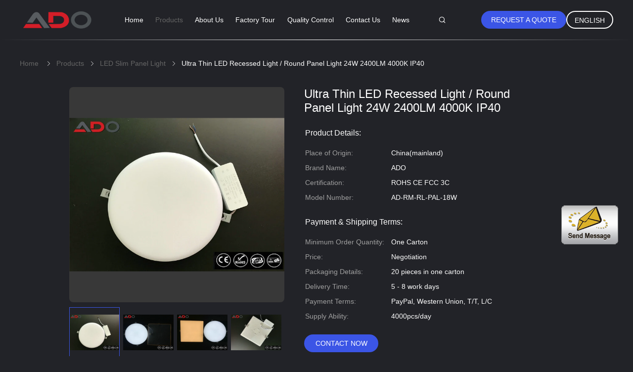

--- FILE ---
content_type: text/html
request_url: https://www.adolights.com/sale-12619009-ultra-thin-led-recessed-light-round-panel-light-24w-2400lm-4000k-ip40.html
body_size: 18222
content:

<!DOCTYPE html>
<html lang="en">
<head>
	<meta charset="utf-8">
	<meta http-equiv="X-UA-Compatible" content="IE=edge">
	<meta name="viewport" content="width=device-width, initial-scale=1">
    <title>Ultra Thin LED Recessed Light / Round Panel Light 24W 2400LM 4000K IP40</title>
    <meta name="keywords" content="thin led light panel, ultra slim led panel light, LED Slim Panel Light" />
    <meta name="description" content="High quality Ultra Thin LED Recessed Light / Round Panel Light 24W 2400LM 4000K IP40 from China, China's leading thin led light panel product, with strict quality control ultra slim led panel light factories, producing high quality ultra slim led panel light products." />
			<link type='text/css' rel='stylesheet' href='/??/images/global.css,/photo/adolights/sitetpl/style/common.css?ver=1590461535' media='all'>
			  <script type='text/javascript' src='/??/js/jquery.js,/js/common_header.js'></script><meta property="og:title" content="Ultra Thin LED Recessed Light / Round Panel Light 24W 2400LM 4000K IP40" />
<meta property="og:description" content="High quality Ultra Thin LED Recessed Light / Round Panel Light 24W 2400LM 4000K IP40 from China, China's leading thin led light panel product, with strict quality control ultra slim led panel light factories, producing high quality ultra slim led panel light products." />
<meta property="og:type" content="product" />
<meta property="og:availability" content="instock" />
<meta property="og:site_name" content="ADO ELECTRONICS LIMITED" />
<meta property="og:url" content="https://www.adolights.com/quality-12619009-ultra-thin-led-recessed-light-round-panel-light-24w-2400lm-4000k-ip40" />
<meta property="og:image" content="https://www.adolights.com/photo/ps26605581-ultra_thin_led_recessed_light_round_panel_light_24w_2400lm_4000k_ip40.jpg" />
<link rel="canonical" href="https://www.adolights.com/quality-12619009-ultra-thin-led-recessed-light-round-panel-light-24w-2400lm-4000k-ip40" />
<link rel="alternate" href="https://m.adolights.com/quality-12619009-ultra-thin-led-recessed-light-round-panel-light-24w-2400lm-4000k-ip40" media="only screen and (max-width: 640px)" />
<style type="text/css">
/*<![CDATA[*/
.consent__cookie {position: fixed;top: 0;left: 0;width: 100%;height: 0%;z-index: 100000;}.consent__cookie_bg {position: fixed;top: 0;left: 0;width: 100%;height: 100%;background: #000;opacity: .6;display: none }.consent__cookie_rel {position: fixed;bottom:0;left: 0;width: 100%;background: #fff;display: -webkit-box;display: -ms-flexbox;display: flex;flex-wrap: wrap;padding: 24px 80px;-webkit-box-sizing: border-box;box-sizing: border-box;-webkit-box-pack: justify;-ms-flex-pack: justify;justify-content: space-between;-webkit-transition: all ease-in-out .3s;transition: all ease-in-out .3s }.consent__close {position: absolute;top: 20px;right: 20px;cursor: pointer }.consent__close svg {fill: #777 }.consent__close:hover svg {fill: #000 }.consent__cookie_box {flex: 1;word-break: break-word;}.consent__warm {color: #777;font-size: 16px;margin-bottom: 12px;line-height: 19px }.consent__title {color: #333;font-size: 20px;font-weight: 600;margin-bottom: 12px;line-height: 23px }.consent__itxt {color: #333;font-size: 14px;margin-bottom: 12px;display: -webkit-box;display: -ms-flexbox;display: flex;-webkit-box-align: center;-ms-flex-align: center;align-items: center }.consent__itxt i {display: -webkit-inline-box;display: -ms-inline-flexbox;display: inline-flex;width: 28px;height: 28px;border-radius: 50%;background: #e0f9e9;margin-right: 8px;-webkit-box-align: center;-ms-flex-align: center;align-items: center;-webkit-box-pack: center;-ms-flex-pack: center;justify-content: center }.consent__itxt svg {fill: #3ca860 }.consent__txt {color: #a6a6a6;font-size: 14px;margin-bottom: 8px;line-height: 17px }.consent__btns {display: -webkit-box;display: -ms-flexbox;display: flex;-webkit-box-orient: vertical;-webkit-box-direction: normal;-ms-flex-direction: column;flex-direction: column;-webkit-box-pack: center;-ms-flex-pack: center;justify-content: center;flex-shrink: 0;}.consent__btn {width: 280px;height: 40px;line-height: 40px;text-align: center;background: #3ca860;color: #fff;border-radius: 4px;margin: 8px 0;-webkit-box-sizing: border-box;box-sizing: border-box;cursor: pointer }.consent__btn:hover {background: #00823b }.consent__btn.empty {color: #3ca860;border: 1px solid #3ca860;background: #fff }.consent__btn.empty:hover {background: #3ca860;color: #fff }.open .consent__cookie_bg {display: block }.open .consent__cookie_rel {bottom: 0 }@media (max-width: 760px) {.consent__btns {width: 100%;align-items: center;}.consent__cookie_rel {padding: 20px 24px }}.consent__cookie.open {display: block;}.consent__cookie {display: none;}
/*]]>*/
</style>
<script type="text/javascript">
/*<![CDATA[*/
window.isvideotpl = 0;window.detailurl = '';
var isShowGuide=0;showGuideColor=0;var company_type = 4;var webim_domain = '';

var colorUrl = '';
var aisearch = 0;
var selfUrl = '';
window.playerReportUrl='/vod/view_count/report';
var query_string = ["Products","Detail"];
var g_tp = '';
var customtplcolor = 99605;
window.predomainsub = "";
/*]]>*/
</script>
</head>
<body>
<img src="/logo.gif" style="display:none" alt="logo"/>
	<div id="floatAd" style="z-index: 110000;position:absolute;right:30px;bottom:60px;display: block;
	height:245px;		">
		<form method="post"
		      onSubmit="return changeAction(this,'/contactnow.html');">
			<input type="hidden" name="pid" value="12619009"/>
			<input alt='Send Message' onclick="this.blur()" type="image"
			       src="/images/floatimage_1.gif"/>
		</form>

			</div>
<a style="display: none!important;" title="ADO ELECTRONICS LIMITED" class="float-inquiry" href="/contactnow.html" onclick='setinquiryCookie("{\"showproduct\":1,\"pid\":\"12619009\",\"name\":\"Ultra Thin LED Recessed Light \\/ Round Panel Light 24W 2400LM 4000K IP40\",\"source_url\":\"\\/sale-12619009-ultra-thin-led-recessed-light-round-panel-light-24w-2400lm-4000k-ip40.html\",\"picurl\":\"\\/photo\\/pd26605581-ultra_thin_led_recessed_light_round_panel_light_24w_2400lm_4000k_ip40.jpg\",\"propertyDetail\":[[\"Installation\",\"recessed, Embedded, ceiling\"],[\"Application\",\"office, HOTEL, WAREHOUSE, Meeting Room\"],[\"Shape\",\"Round\"],[\"Ip rating\",\"IP40\"]],\"company_name\":null,\"picurl_c\":\"\\/photo\\/pc26605581-ultra_thin_led_recessed_light_round_panel_light_24w_2400lm_4000k_ip40.jpg\",\"price\":\"Negotiation\",\"username\":\"Sandy\",\"viewTime\":\"Last Login : 9 hours 49 minutes ago\",\"subject\":\"What is your best price for Ultra Thin LED Recessed Light \\/ Round Panel Light 24W 2400LM 4000K IP40\",\"countrycode\":\"\"}");'></a>
<style>
.four_global_header_101 .right-box .select_language dt div:hover,
.four_global_header_101 .right-box .select_language dt a:hover
{
        color: #ff7519;
    text-decoration: underline;
    }
    .four_global_header_101 .right-box .select_language dt  div{
        color: #333;
    padding: 0px;
    height: 36px;
    border-radius: 18px;
    border: 2px solid rgba(255, 255, 255, 1);
    display: block;
    box-sizing: border-box;
    line-height: 34px;
    text-align: center;
    box-sizing: border-box;
    }
		.four_global_header_101 .right-box .select_language_wrap a,
		.four_global_header_101 .right-box .select_language_wrap div
		{
			margin-left: 0px;
		}
		.four_global_header_101 .right-box .select_language{
			width: 142px;
			padding: 0px 4px
		}
		.four_global_header_101 .right-box .select_language dt{
	    display: flex;
    align-items: center;
		}
 .four_global_header_101 .right-box .select_language dt::before{
  background: url("/images/css-sprite.png") no-repeat;
content: "";
margin: 0 5px;
width: 16px;
height: 12px;
display: inline-block;
flex-shrink: 0;
}

 .four_global_header_101 .right-box .select_language dt.en::before {
background-position: 0 -74px;
}

 .four_global_header_101 .right-box .select_language dt.fr::before {
background-position: -16px -74px;
}

 .four_global_header_101 .right-box .select_language dt.de::before {
background-position: -34px -74px;
}

 .four_global_header_101 .right-box .select_language dt.it::before {
background-position: -50px -74px;
}

 .four_global_header_101 .right-box .select_language dt.ru::before {
background-position: -68px -74px;
}

 .four_global_header_101 .right-box .select_language dt.es::before {
background-position: -85px -74px;
}

 .four_global_header_101 .right-box .select_language dt.pt::before {
background-position: -102px -74px;
}

 .four_global_header_101 .right-box .select_language dt.nl::before {
background-position: -119px -74px;
}

 .four_global_header_101 .right-box .select_language dt.el::before {
background-position: -136px -74px;
}

 .four_global_header_101 .right-box .select_language dt.ja::before {
background-position: -153px -74px;
}

 .four_global_header_101 .right-box .select_language dt.ko::before {
background-position: -170px -74px;
}

 .four_global_header_101 .right-box .select_language dt.ar::before {
background-position: -187px -74px;
}
 .four_global_header_101 .right-box .select_language dt.cn::before {
background-position: -214px -62px;;
}

 .four_global_header_101 .right-box .select_language dt.hi::before {
background-position: -204px -74px;
}

 .four_global_header_101 .right-box .select_language dt.tr::before {
background-position: -221px -74px;
}

 .four_global_header_101 .right-box .select_language dt.id::before {
background-position: -112px -62px;
}

 .four_global_header_101 .right-box .select_language dt.vi::before {
background-position: -129px -62px;
}

 .four_global_header_101 .right-box .select_language dt.th::before {
background-position: -146px -62px;
}

 .four_global_header_101 .right-box .select_language dt.bn::before {
background-position: -162px -62px;
}

 .four_global_header_101 .right-box .select_language dt.fa::before {
background-position: -180px -62px;
}

 .four_global_header_101 .right-box .select_language dt.pl::before {
background-position: -197px -62px;
}


</style>
<div class="four_global_header_101">
	<div class="header_ruler">
		<div class="header-logo-wrap">
            <a title="China LED Flat Panel Light manufacturer" href="//www.adolights.com"><img onerror="$(this).parent().hide();" src="/logo.gif" alt="China LED Flat Panel Light manufacturer" /></a>		</div>
		<div class="navigation">
			<ul>
                					<li class=""><a target="_self" title="" href="/">Home</a></li>
                					<li class="on"><a target="_self" title="" href="/products.html">Products</a></li>
                					<li class=""><a target="_self" title="" href="/aboutus.html">About Us</a></li>
                					<li class=""><a target="_self" title="" href="/factory.html">Factory Tour</a></li>
                					<li class=""><a target="_self" title="" href="/quality.html">Quality Control</a></li>
                					<li class=""><a target="_self" title="" href="/contactus.html">Contact Us</a></li>
                					<li class=""><a target="_self" title="" href="/news.html">News</a></li>
                                <!--导航链接配置项-->
                
			</ul>
		</div>
 
		<div class="right-box">
                            <a rel="nofollow" class="req-b" target="_blank" onclick="document.getElementById(&#039;hu_header_click_form&#039;).action=&#039;/contactnow.html&#039;;document.getElementById(&#039;hu_header_click_form&#039;).target=&#039;_blank&#039;;document.getElementById(&#039;hu_header_click_form&#039;).submit();" title="" href="javascript:;">Request A Quote</a>            			<div class="select_language_wrap">

                				<a href="javascript:;" class="english">English</a>
				<dl class="select_language">
                    						<dt class="en">
                                                    													<div class="language-select__link" style="cursor: pointer;" onclick="window.location.href='https://www.adolights.com/quality-12619009-ultra-thin-led-recessed-light-round-panel-light-24w-2400lm-4000k-ip40'">English</div>
                        						</dt>
                    				</dl>
			</div>
		</div>
		<div class="func">
												<i class="icon icon-search iconfont"></i>
     		</div>
		<!--搜索展开-->
		<div class="search_box">
			<form class="search" action="" method="POST" onsubmit="return jsWidgetSearch(this,'');">
				<div class="box">
					<div class="func">
														<i class="icon icon-search iconfont"></i>
     					</div>
					<input type="text" class="fl" name="keyword" placeholder="What are you looking for..." value="" notnull="">
					<input style="display: none" type="submit" class="fr" name="submit" value="Search">
				</div>
			</form>
			<a href="javascript:void(0)" class="closed">
			<i class="icon icon icon-closed iconfont "></i>
			</a>
		</div>
		<!--搜索展开-->
	</div>
	<form id="hu_header_click_form" method="post">
		<input type="hidden" name="pid" value="12619009"/>
	</form>
</div>
<div class="four_global_position_109">
	<div class="breadcrumb">
		<div class="contain-w" itemscope itemtype="https://schema.org/BreadcrumbList">
			<span itemprop="itemListElement" itemscope itemtype="https://schema.org/ListItem">
                <a itemprop="item" title="" href="/"><span itemprop="name">Home</span></a>				<meta itemprop="position" content="1"/>
			</span>
            <i class="iconfont icon-rightArrow"></i><span itemprop="itemListElement" itemscope itemtype="https://schema.org/ListItem"><a itemprop="item" title="" href="/products.html"><span itemprop="name">Products</span></a><meta itemprop="position" content="2"/></span><i class="iconfont icon-rightArrow"></i><span itemprop="itemListElement" itemscope itemtype="https://schema.org/ListItem"><a itemprop="item" title="" href="/supplier-282782-led-slim-panel-light"><span itemprop="name">LED Slim Panel Light</span></a><meta itemprop="position" content="3"/></span><i class="iconfont icon-rightArrow"></i><span>Ultra Thin LED Recessed Light / Round Panel Light 24W 2400LM 4000K IP40</span>		</div>
	</div>
</div>
    <div class="four_product_detailmain_115 contain-w">
    <div class="ueeshop_responsive_products_detail">
        <!--产品图begin-->
        <div class="gallery">
            <div class="bigimg">
                <a class="MagicZoom" title="" href="/photo/ps26605581-ultra_thin_led_recessed_light_round_panel_light_24w_2400lm_4000k_ip40.jpg"><img id="bigimg_src" class="" src="/photo/pl26605581-ultra_thin_led_recessed_light_round_panel_light_24w_2400lm_4000k_ip40.jpg" alt="Ultra Thin LED Recessed Light / Round Panel Light 24W 2400LM 4000K IP40 supplier" /></a>
                            </div>
            <div class="left_small_img">
                <div class="left_small_img_scroll">
                                                    <span class="slide pic_box on" mid="/photo/pl26605581-ultra_thin_led_recessed_light_round_panel_light_24w_2400lm_4000k_ip40.jpg"
                          big="/photo/ps26605581-ultra_thin_led_recessed_light_round_panel_light_24w_2400lm_4000k_ip40.jpg">
						<a href="javascript:;">
                            <img src="/photo/pc26605581-ultra_thin_led_recessed_light_round_panel_light_24w_2400lm_4000k_ip40.jpg" alt="Ultra Thin LED Recessed Light / Round Panel Light 24W 2400LM 4000K IP40 supplier" />						</a> <img src="/photo/pl26605581-ultra_thin_led_recessed_light_round_panel_light_24w_2400lm_4000k_ip40.jpg" style="display:none;"/>
						<img src="/photo/ps26605581-ultra_thin_led_recessed_light_round_panel_light_24w_2400lm_4000k_ip40.jpg" style="display:none;"/>
					</span>


                                    <span class="slide pic_box " mid="/photo/pl26605587-ultra_thin_led_recessed_light_round_panel_light_24w_2400lm_4000k_ip40.jpg"
                          big="/photo/ps26605587-ultra_thin_led_recessed_light_round_panel_light_24w_2400lm_4000k_ip40.jpg">
						<a href="javascript:;">
                            <img src="/photo/pc26605587-ultra_thin_led_recessed_light_round_panel_light_24w_2400lm_4000k_ip40.jpg" alt="Ultra Thin LED Recessed Light / Round Panel Light 24W 2400LM 4000K IP40 supplier" />						</a> <img src="/photo/pl26605587-ultra_thin_led_recessed_light_round_panel_light_24w_2400lm_4000k_ip40.jpg" style="display:none;"/>
						<img src="/photo/ps26605587-ultra_thin_led_recessed_light_round_panel_light_24w_2400lm_4000k_ip40.jpg" style="display:none;"/>
					</span>


                                    <span class="slide pic_box " mid="/photo/pl26605590-ultra_thin_led_recessed_light_round_panel_light_24w_2400lm_4000k_ip40.jpg"
                          big="/photo/ps26605590-ultra_thin_led_recessed_light_round_panel_light_24w_2400lm_4000k_ip40.jpg">
						<a href="javascript:;">
                            <img src="/photo/pc26605590-ultra_thin_led_recessed_light_round_panel_light_24w_2400lm_4000k_ip40.jpg" alt="Ultra Thin LED Recessed Light / Round Panel Light 24W 2400LM 4000K IP40 supplier" />						</a> <img src="/photo/pl26605590-ultra_thin_led_recessed_light_round_panel_light_24w_2400lm_4000k_ip40.jpg" style="display:none;"/>
						<img src="/photo/ps26605590-ultra_thin_led_recessed_light_round_panel_light_24w_2400lm_4000k_ip40.jpg" style="display:none;"/>
					</span>


                                    <span class="slide pic_box " mid="/photo/pl26605586-ultra_thin_led_recessed_light_round_panel_light_24w_2400lm_4000k_ip40.jpg"
                          big="/photo/ps26605586-ultra_thin_led_recessed_light_round_panel_light_24w_2400lm_4000k_ip40.jpg">
						<a href="javascript:;">
                            <img src="/photo/pc26605586-ultra_thin_led_recessed_light_round_panel_light_24w_2400lm_4000k_ip40.jpg" alt="Ultra Thin LED Recessed Light / Round Panel Light 24W 2400LM 4000K IP40 supplier" />						</a> <img src="/photo/pl26605586-ultra_thin_led_recessed_light_round_panel_light_24w_2400lm_4000k_ip40.jpg" style="display:none;"/>
						<img src="/photo/ps26605586-ultra_thin_led_recessed_light_round_panel_light_24w_2400lm_4000k_ip40.jpg" style="display:none;"/>
					</span>


                                </div>
            </div>
        </div>
        <!--产品图end-->
        <!--介绍文字begin--->
        <div class="info">
            <h1>Ultra Thin LED Recessed Light / Round Panel Light 24W 2400LM 4000K IP40</h1>
        <table width="100%" border="0" class="tab1">
            <tbody>
                            <tr>
                    <td colspan="2">
                        <div class="title">Product Details:</div>
                    </td>
                </tr>
                                    <tr>
                        <th title="Place of Origin">Place of Origin:</th>
                        <td title="China(mainland)">China(mainland)</td>
                    </tr>
                                    <tr>
                        <th title="Brand Name">Brand Name:</th>
                        <td title="ADO">ADO</td>
                    </tr>
                                    <tr>
                        <th title="Certification">Certification:</th>
                        <td title="ROHS CE FCC 3C">ROHS CE FCC 3C</td>
                    </tr>
                                    <tr>
                        <th title="Model Number">Model Number:</th>
                        <td title="AD-RM-RL-PAL-18W">AD-RM-RL-PAL-18W</td>
                    </tr>
                                                        <tr>
                    <td colspan="2">
                        <div class="title">Payment & Shipping Terms:</div>
                    </td>
                </tr>
                                    <tr>
                        <th title="Minimum Order Quantity">Minimum Order Quantity:</th>
                        <td title="One Carton">One Carton</td>
                    </tr>
                                    <tr>
                        <th title="Price">Price:</th>
                        <td title="Negotiation">Negotiation</td>
                    </tr>
                                    <tr>
                        <th title="Packaging Details">Packaging Details:</th>
                        <td title="20 pieces in one carton">20 pieces in one carton</td>
                    </tr>
                                    <tr>
                        <th title="Delivery Time">Delivery Time:</th>
                        <td title="5 - 8 work days">5 - 8 work days</td>
                    </tr>
                                    <tr>
                        <th title="Payment Terms">Payment Terms:</th>
                        <td title="PayPal, Western Union, T/T, L/C">PayPal, Western Union, T/T, L/C</td>
                    </tr>
                                    <tr>
                        <th title="Supply Ability">Supply Ability:</th>
                        <td title="4000pcs/day">4000pcs/day</td>
                    </tr>
                                        </tbody>
        </table>
        <div class="button">
                        <a class="blue-btn" href="/contactnow.html"
               onclick='setinquiryCookie("{\"showproduct\":1,\"pid\":\"12619009\",\"name\":\"Ultra Thin LED Recessed Light \\/ Round Panel Light 24W 2400LM 4000K IP40\",\"source_url\":\"\\/sale-12619009-ultra-thin-led-recessed-light-round-panel-light-24w-2400lm-4000k-ip40.html\",\"picurl\":\"\\/photo\\/pd26605581-ultra_thin_led_recessed_light_round_panel_light_24w_2400lm_4000k_ip40.jpg\",\"propertyDetail\":[[\"Installation\",\"recessed, Embedded, ceiling\"],[\"Application\",\"office, HOTEL, WAREHOUSE, Meeting Room\"],[\"Shape\",\"Round\"],[\"Ip rating\",\"IP40\"]],\"company_name\":null,\"picurl_c\":\"\\/photo\\/pc26605581-ultra_thin_led_recessed_light_round_panel_light_24w_2400lm_4000k_ip40.jpg\",\"price\":\"Negotiation\",\"username\":\"Sandy\",\"viewTime\":\"Last Login : 10 hours 49 minutes ago\",\"subject\":\"Please send price on your Ultra Thin LED Recessed Light \\/ Round Panel Light 24W 2400LM 4000K IP40\",\"countrycode\":\"\"}");'>Contact Now</a>
            <!--即时询盘-->
            <button class="border-btn-new" href="javascript:;" chatnow style="display: none" lancontent='{"chatnow_email":"Email","chatnow_idtip":"Enter your Email ID please.","chatnow_name":"Name","chatnow_mr":"Mr","chatnow_mrs":"Mrs","chatnow_miss":"Miss","chatnow_ms":"Ms","chatnow_iyn":"Input your name","chatnow_company":"Company","chatnow_tel":"Telephone","chatnow_areanumber":"Area-Local Number-Ext","chatnow_country":"Country","chatnow_selectcountry":"Select Country","chatnow_selectcompany":"Select where your company is located","chatnow_startchat":"Start Chat","chatnow_title_info":"Chat with Supplier","chatnow_title_chat":"Chat with Supplier","chatnow_chatinfotips1":"You had chat with this contact info,start chat again or <a id=\"chat_info_modify\"><span class=\"red\">Modify<\/span><\/a> your info","chatnow_chatinfotips2":"Fill in your contact info for getting accurate quotes and good service from suppliers","chatnow_product":"Product","chatnow_welcome":"Welcome to our website!","chatnow_connecting":"Connecting","chatnow_send":"Send","chatnow_reply_prefix":"hello [EMAIL],are you interested in [PNAME], ","chatnow_reply_content":"hello [EMAIL],are you interested in [PNAME], can you let me know your sepecific requirement, and the quantity, delivery port, I  can quote you more quickly. If you have skype or whatsapp, pls tell me, we can chat more smoothly."}' pid=12619009 type="4" uid="43176" pname="Ultra Thin LED Recessed Light / Round Panel Light 24W 2400LM 4000K IP40" purl="/quality-12619009-ultra-thin-led-recessed-light-round-panel-light-24w-2400lm-4000k-ip40" picurl="/photo/pc26605581-ultra_thin_led_recessed_light_round_panel_light_24w_2400lm_4000k_ip40.jpg"><span></span>Chat Now</button><script type=text/javascript src="/webim/webim.js?3"></script>        </div>
    </div>
    <!--介绍文字end-->
</div>

</div>

<script>
    //youtube objects generalize
    
</script>

<script type="text/javascript">
    //视频 移入移出 可视区域
    var ClientAPI = {
        target: null,
        getBoundingClientRect_top: 0,
        wh: 0,
        vh: 0,
        distance: 0,
        state: -1,
        play: null,
        pause: null,
    };
    ClientAPI.init = function (obj) {
        this.extendObject(this, obj);
        this.animate();
    };

    ClientAPI.extendObject = function () {
        var length = arguments.length;
        var target = arguments[0] || {};
        if (typeof target != "object" && typeof target != "function") {
            target = {};
        }
        if (length == 1) {
            target = this;
            i--;
        }
        for (var i = 1; i < length; i++) {
            var source = arguments[i];
            for (var key in source) {
                // 使用for in会遍历数组所有的可枚举属性，包括原型。
                if (Object.prototype.hasOwnProperty.call(source, key)) {
                    target[key] = source[key];
                }
            }
        }
        return target;
    };

    ClientAPI.animate = function () {
        var $tar = this.target;
        var state = this.state;
        var distance = this.distance = this.wh - this.vh;
        var _ = this;

        $(document).scroll(function () {
            var st = $(this).scrollTop();
            var eve = $tar.get(0).getBoundingClientRect().top;
            if (eve < -_.vh) {
                if (state === 0) return;
                state = 0;
                _.fn && _.fn();
                _.pause && _.pause();
                console.log("往上暂停视频")
            } else if (eve > _.wh) {
                if (state === 0) return;
                state = 0;
                _.fn && _.fn();
                _.pause && _.pause();
                console.log("往下暂停视频")
            } else if (eve > 0 && eve < distance) {
                if (state === 1) return;
                state = 1;
                _.fn && _.fn();
                _.play && _.play();
                console.log("播放视频")
            }

        })
    };
    ClientAPI.init({
        target: $(".four_product_detailmain_115"),
        getBoundingClientRect_top: $(".four_product_detailmain_115").get(0).getBoundingClientRect().top,
        wh: $(window).height(),
        vh: $(".four_product_detailmain_115").height(),
        distance: 0,
        state: -1,
        fn: function () {
            /**
             * 、、【逻辑】这里配置项作用是 滚动滑轮，获取当前激活的幻灯片，该下面的视频对象；如果有 就会执行play/pause
             */
                //、、这里写视频移入、移出可视区域时 逻辑操作、、
            var videoID = $(".four_product_detailmain_115").find(".videoBox").attr("id");
            if (!videoID) return;
            if (typeof EVD !== "undefined") {
                ClientAPI.player = EVD.findVideo("#" + videoID);
            }
        },
        play: function () {
            this.player && this.player.playVideo && this.player.playVideo();
        },
        pause: function () {
            this.player && this.player.pauseVideo && this.player.pauseVideo();
        },
    });

</script>


<script type="text/javascript">
    $(function () {
        //扩展详情点击视频脚本
        $(document).on({
            "click": function () {
                controlVideo($(this));
            }
        }, ".left_small_img span")
    });

    // 扩展视频逻辑
    function controlVideo($tar) {
        var t = $tar.data("type");
        if (t === "video") {
            //视频展示，继续播放
            $(".videowrap").css("display", "table");
            $(".MagicZoom").css("opacity", "0").hide();
            if (typeof EVD !== "undefined") EVD.showCurrentVideo("id")
            // player.playVideo();

        } else {
            //图片展示,视频暂停
            $(".videowrap").css("display", "none");
            $(".MagicZoom").css("opacity", "1").show();
            if (typeof EVD !== "undefined") EVD.pauseAllVideo()
            // player.pauseVideo();
        }
    }
</script>

<!-- 2019.12.4 liangbin start -->
 <script type="text/javascript">
    //扩展小图标左右点击功能
    $(function(){
        //小于4个不展示左右点击
        var $span = $(".left_small_img span.pic_box");
        if($span.length<=4){
           $(".smallimg_btn").each(function(){
                $(this).remove();
            })
        } else {
            $(".left_small_img").append('<a href="javascript:void(0)" class="smallimg_btn left"><img src="/images/ltbtn.png"></a><a href="javascript:void(0)" class="smallimg_btn right"><img src="/images/rtbtn.png"></a>')
        }


        //左右按钮动画
        var m = Math.ceil($span.length/4)-1,i = 0,w = ($(".left_small_img").width()+parseInt($(".pic_box").css("marginRight"),10));
        $(document).on({"click":function(){
            i = i>0?i-1:0;
           doanimate(i,w);
        }},".left");
        $(document).on({"click":function(){
            i = i<m?i+1:m;
           doanimate(i,w)
        }},".right");

        function doanimate(i,w){
            $(".left_small_img_scroll").animate({
                "marginLeft":-i*w
            },300)
        }

    })
   
</script>
<!-- 2019.12.4 liangbin end -->


    <div class="four_product_detailmain_116 contain-w">
        <div class="contant_four">

            <ul class="tab_lis_2">
                                    <li target="detail_infomation" class="on"><a href="javascript:;">Detail Information</a></li>
                                <li target="product_description" >
                    <a href="javascript:;">Product Description</a></li>
            </ul>
                            <div class="info2">
                                            <table width="100%" border="0" class="tab1">
                            <tbody>
                            <tr>
                                <td colspan="4">
                                    <p class="title" id="detail_infomation">Detail Information</p>
                                </td>
                            </tr>
                                                            <tr>
                                                                                                                        <th title="Installation:">Installation:</th>
                                            <td title="Recessed, Embedded, Ceiling">Recessed, Embedded, Ceiling</td>
                                                                                    <th title="Application:">Application:</th>
                                            <td title="Office, HOTEL, WAREHOUSE, Meeting Room">Office, HOTEL, WAREHOUSE, Meeting Room</td>
                                                                        </tr>
                                                            <tr>
                                                                                                                        <th title="Shape:">Shape:</th>
                                            <td title="Round">Round</td>
                                                                                    <th title="Ip Rating:">Ip Rating:</th>
                                            <td title="IP40">IP40</td>
                                                                        </tr>
                                                            <tr>
                                                                                                                        <th title="Item Type:">Item Type:</th>
                                            <td title="18w Back Lighting Panel Light">18w Back Lighting Panel Light</td>
                                                                                    <th title="Working Lifetime(hour):">Working Lifetime(hour):</th>
                                            <td title="50000 Hours">50000 Hours</td>
                                                                        </tr>
                                                            <tr>
                                                                            <th colspan="1">Highlight:</th>
                                        <td colspan="3" ><h2 style='display: inline-block;font-weight: bold;font-size: 14px;'>thin led light panel</h2>, <h2 style='display: inline-block;font-weight: bold;font-size: 14px;'>ultra slim led panel light</h2></td>
                                                                    </tr>
                                                        </tbody>
                        </table>
                                    </div>
                        <div class="details_wrap">
                <p class="title" id="product_description">Product Description</p>
                <p><p><strong>&nbsp;Ultra thin led recessed light round panel light 24w 2400LM 4000K Back lighting </strong><br />
&nbsp;<br />
&nbsp;<br />
<span style="font-size:14px"><span style="font-family:arial,helvetica,sans-serif"><b>1. Why i choose to buy led panel light from you?</b></span></span></p>

<p>&nbsp;</p>

<p><span style="font-size:14px"><span style="font-family:arial,helvetica,sans-serif">If i am a customer, when i am going to buy a led panel light, there are several reasons i will consider:&nbsp;</span></span></p>

<p><span style="font-size:14px"><span style="font-family:arial,helvetica,sans-serif">First of all, high quality is very important for me, because as an e</span></span>lectrical appliances, we need safety products, high quality panel light can guarantee the safety.</p>

<p>Secondly, the elegant design of the panel light will creat&nbsp;the&nbsp;beauty of life, a led panel light not only bring light, but also bring the joy of life.</p>

<p>Last but not the least, led panel light with 2 years warranty or 3 years warranty will give me confidence to buy it, sometimes if the lamp has problems, then i can change another new product&nbsp;which is free replacement.</p>

<p>&nbsp;</p>

<p>&nbsp;</p>

<p><span style="font-size:14px"><span style="font-family:arial,helvetica,sans-serif"><b>2. Ultra thin led recessed&nbsp;panel light specification:</b></span></span></p>

<p>&nbsp;</p>

<table border="1" cellpadding="0" cellspacing="0" height="266" style="border-collapse: collapse; width: 366.77pt; overflow-wrap: break-word;" width="489">
	<colgroup>
		<col style="width:108.00pt;" width="144" />
		<col style="width:258.75pt;" width="345" />
	</colgroup>
	<tbody>
		<tr height="19" style="height:14.25pt;">
			<td class="et2" height="19" style="height:14.25pt;width:108.00pt;" width="144" x:str="">Product name</td>
			<td class="et2" style="width:258.75pt;" width="345" x:str="">Slim Round LED Panel Light</td>
		</tr>
		<tr height="19" style="height:14.25pt;">
			<td class="et2" height="19" style="height:14.25pt;" x:str="">Item</td>
			<td class="et2" x:str="">AD-RM-EL-PAL-18W</td>
		</tr>
		<tr height="19" style="height:14.25pt;">
			<td class="et2" height="19" style="height:14.25pt;" x:str="">Shape</td>
			<td class="et2" x:str="">Round</td>
		</tr>
		<tr height="19" style="height:14.25pt;">
			<td class="et2" height="19" style="height:14.25pt;" x:str="">Material</td>
			<td class="et2" x:str="">Aluminum+PC</td>
		</tr>
		<tr height="19" style="height:14.25pt;">
			<td class="et2" height="19" style="height:14.25pt;" x:str="">Application</td>
			<td class="et2" x:str="">Home, Office, Supermarket</td>
		</tr>
		<tr height="19" style="height:14.25pt;">
			<td class="et2" height="19" style="height:14.25pt;" x:str="">Warranty</td>
			<td class="et2" x:str="">2 years</td>
		</tr>
		<tr height="19" style="height:14.25pt;">
			<td class="et2" height="19" style="height:14.25pt;" x:str="">Voltage</td>
			<td class="et2" x:str="">AC85-265V</td>
		</tr>
		<tr height="19" style="height:14.25pt;">
			<td class="et2" height="19" style="height:14.25pt;" x:str="">Power</td>
			<td class="et2" x:str="">18W</td>
		</tr>
		<tr height="19" style="height:14.25pt;">
			<td class="et2" height="19" style="height:14.25pt;" x:str="">Lumen</td>
			<td class="et2" x:str="">1800LM</td>
		</tr>
		<tr height="19" style="height:14.25pt;">
			<td class="et2" height="19" style="height:14.25pt;" x:str="">LED Chip</td>
			<td class="et2" x:str="">SMD2835 0.2W</td>
		</tr>
		<tr height="19" style="height:14.25pt;">
			<td class="et2" height="19" style="height:14.25pt;" x:str="">LED Driver</td>
			<td class="et2" x:str="">Wide Voltage Isolated IC constant Current</td>
		</tr>
		<tr height="19" style="height:14.25pt;">
			<td class="et2" height="19" style="height:14.25pt;" x:str="">Emitting</td>
			<td class="et2" x:str="">Back Lighting</td>
		</tr>
		<tr height="19" style="height:14.25pt;">
			<td class="et2" height="19" style="height:14.25pt;" x:str="">Installation</td>
			<td class="et2" x:str="">Recessed Mounted</td>
		</tr>
		<tr height="19" style="height:14.25pt;">
			<td class="et2" height="19" style="height:14.25pt;" x:str="">IP Grade</td>
			<td class="et2" x:str="">IP40</td>
		</tr>
	</tbody>
</table>

<p><br />
&nbsp;<br />
<strong style="font-family: arial, helvetica, sans-serif;"><span style="font-size:14px;">3. Description of round led panel light:</span><br />
&nbsp;</strong></p>

<p>This new product is our latest design, it is frameless, there is no outter ring, it is a high light transmittance diffuser which can bring soft and uniform lights. This is very different from the market common led panel light. Creative and latest products are very attractive, many customers want to have a try.<br />
<br />
The emitting mode is back lighting, it is leds on the aluminum PCB board, not the same as side lighting. This is not only can save the cost of light guide plate, but also can bring high light luminous efficiency, 24w led panel light could have at least 2400LM, very brightness.</p>

<p>&nbsp;</p>

<p><strong style="font-family: arial, helvetica, sans-serif;"><span style="font-size:16px;">&nbsp;<br />
<span style="font-size:14px;"><span style="font-family:arial,helvetica,sans-serif"><b>3. Features of round led panel light:</b></span></span></span></strong><br />
<strong style="font-family: arial, helvetica, sans-serif;">&nbsp;</strong><br />
1. Easy installation, it is recessed mounted, only need to connect the 2 wires of led driver with 220V wires.<br />
<br />
2. Three different colors could be choosed, 3000K, 4000K and 65000K, meet all of your different needs.<br />
<br />
3. Long life span with more than 30000 hours, it means you can use this round led panel light for more than 5 years.</p>

<p>&nbsp;</p>

<p>4. It can be widely used for many places, such as home, office, shops, and supermarket.<br />
<br />
5. Warranty is 2 years for this round led panel light, if any defective, free replacement for you at any time.<br />
<br />
6. This cutout size is 95-100mm, it can meet the traditional ceiling cutout hole size.</p>

<p><br />
<strong style="font-family: arial, helvetica, sans-serif;"><span style="font-size:16px;">&nbsp;<br />
<span style="font-size:14px;"><span style="font-family:arial,helvetica,sans-serif"><b>4. Packaging:</b></span></span></span><br />
<span style="font-size:14px;">&nbsp;</span></strong></p>

<table border="1" cellpadding="0" cellspacing="0" style="border-collapse:collapse; height:100px; overflow-wrap:break-word; width:449.27pt">
	<tbody>
		<tr>
			<td style="border-color:rgb(0, 0, 0); height:15.03pt; vertical-align:middle; width:91.53pt"><span style="font-size:14px"><span style="font-family:arial,helvetica,sans-serif">Power</span></span></td>
			<td style="border-color:rgb(0, 0, 0); height:15.03pt; vertical-align:middle; width:128.28pt"><span style="font-size:14px"><span style="font-family:arial,helvetica,sans-serif">Quantity</span></span></td>
			<td style="border-color:rgb(0, 0, 0); height:15.03pt; vertical-align:middle; width:125.28pt"><span style="font-size:14px"><span style="font-family:arial,helvetica,sans-serif">Carton Size</span></span></td>
			<td style="border-color:rgb(0, 0, 0); height:15.03pt; vertical-align:middle; width:104.28pt"><span style="font-size:14px"><span style="font-family:arial,helvetica,sans-serif">G.W</span></span></td>
		</tr>
		<tr>
			<td style="border-color:rgb(0, 0, 0); height:15.03pt; vertical-align:middle; width:91.53pt"><span style="font-size:14px"><span style="font-family:arial,helvetica,sans-serif">12W</span></span></td>
			<td style="border-color:rgb(0, 0, 0); height:15.03pt; vertical-align:middle; width:128.28pt"><span style="font-size:14px"><span style="font-family:arial,helvetica,sans-serif">50PCS/CTN</span></span></td>
			<td style="border-color:rgb(0, 0, 0); height:15.03pt; vertical-align:middle; width:125.28pt"><span style="font-size:14px"><span style="font-family:arial,helvetica,sans-serif">65*28*20cm</span></span></td>
			<td style="border-color:rgb(0, 0, 0); height:15.03pt; vertical-align:middle; width:104.28pt"><span style="font-size:14px"><span style="font-family:arial,helvetica,sans-serif">12KG/CTN</span></span></td>
		</tr>
		<tr>
			<td style="border-color:rgb(0, 0, 0); height:15.03pt; vertical-align:middle; width:91.53pt"><span style="font-size:14px"><span style="font-family:arial,helvetica,sans-serif">18W</span></span></td>
			<td style="border-color:rgb(0, 0, 0); height:15.03pt; vertical-align:middle; width:128.28pt"><span style="font-size:14px"><span style="font-family:arial,helvetica,sans-serif">40PCS/CTN</span></span></td>
			<td style="border-color:rgb(0, 0, 0); height:15.03pt; vertical-align:middle; width:125.28pt"><span style="font-size:14px"><span style="font-family:arial,helvetica,sans-serif">38*33*32cm</span></span></td>
			<td style="border-color:rgb(0, 0, 0); height:15.03pt; vertical-align:middle; width:104.28pt"><span style="font-size:14px"><span style="font-family:arial,helvetica,sans-serif">9KG/CTN</span></span></td>
		</tr>
		<tr>
			<td style="border-color:rgb(0, 0, 0); height:15.03pt; vertical-align:middle; width:91.53pt"><span style="font-size:14px"><span style="font-family:arial,helvetica,sans-serif">24W</span></span></td>
			<td style="border-color:rgb(0, 0, 0); height:15.03pt; vertical-align:middle; width:128.28pt"><span style="font-size:14px"><span style="font-family:arial,helvetica,sans-serif">30PCS/CTN</span></span></td>
			<td style="border-color:rgb(0, 0, 0); height:15.03pt; vertical-align:middle; width:125.28pt"><span style="font-size:14px"><span style="font-family:arial,helvetica,sans-serif">58*44*23cm</span></span></td>
			<td style="border-color:rgb(0, 0, 0); height:15.03pt; vertical-align:middle; width:104.28pt"><span style="font-size:14px"><span style="font-family:arial,helvetica,sans-serif">11KG/CTN</span></span></td>
		</tr>
		<tr>
			<td style="border-color:rgb(0, 0, 0); height:15.03pt; vertical-align:middle; width:91.53pt"><span style="font-size:14px"><span style="font-family:arial,helvetica,sans-serif">30W</span></span></td>
			<td style="border-color:rgb(0, 0, 0); height:15.03pt; vertical-align:middle; width:128.28pt"><span style="font-size:14px"><span style="font-family:arial,helvetica,sans-serif">20PCS/CTN</span></span></td>
			<td style="border-color:rgb(0, 0, 0); height:15.03pt; vertical-align:middle; width:125.28pt"><span style="font-size:14px"><span style="font-family:arial,helvetica,sans-serif">54*38*28.5cm</span></span></td>
			<td style="border-color:rgb(0, 0, 0); height:15.03pt; vertical-align:middle; width:104.28pt"><span style="font-size:14px"><span style="font-family:arial,helvetica,sans-serif">13KG/CTN</span></span></td>
		</tr>
	</tbody>
</table>

<div>
<p><strong style="font-family: arial, helvetica, sans-serif;">&nbsp;<br />
&nbsp;</strong><br />
<span style="font-size:14px;"><strong style="font-family: arial, helvetica, sans-serif;">5. Details:</strong></span><br />
<strong style="font-family: arial, helvetica, sans-serif;">&nbsp;</strong></p>

<p>These are our detailed information for led panel light parts, you can see the lamp body, the led PCB, the product design very clearly, these parts could show the good quality of our products, don&#39;t miss this good chance, please order it right now!</p>

<p><br />
<strong style="font-family: arial, helvetica, sans-serif;"><img alt="Ultra Thin LED Recessed Light / Round Panel Light 24W 2400LM 4000K IP40 0" src="/images/load_icon.gif" style="height:466px; width:650px" class="lazyi" data-original="/photo/adolights/editor/20190618184313_19493.jpg"><br />
<img alt="Ultra Thin LED Recessed Light / Round Panel Light 24W 2400LM 4000K IP40 1" src="/images/load_icon.gif" style="height:238px; width:650px" class="lazyi" data-original="/photo/adolights/editor/20190618184328_74151.jpg"><br />
&nbsp;<br />
<span style="font-size:14px;">&nbsp;<br />
<b>6. Application:</b></span></strong></p>

<p><br />
<strong style="font-family: arial, helvetica, sans-serif;"><span style="font-size:16px;">&nbsp;</span></strong>You can see that this round led panel light can be used for many places, meeting room, office, hotel and other places. With our high quality led panel light, these places looks more beautiful, it not only bring you the brightness, but also bring you the beauty of life.<br />
<br />
<strong style="font-family: arial, helvetica, sans-serif;"><img alt="Ultra Thin LED Recessed Light / Round Panel Light 24W 2400LM 4000K IP40 2" src="/images/load_icon.gif" style="height:487px; width:650px" class="lazyi" data-original="/photo/adolights/editor/20190618184350_70687.jpg"></strong></p>
</div>

<div>
<p><strong style="font-family: arial, helvetica, sans-serif;">&nbsp;</strong></p>
</div></p>
                                    <div class="key_wrap"><strong>Tag:</strong>
                                                                            <h2>
                                <a title="good quality led ceiling lights for homes factory" href="/buy-led_ceiling_lights_for_homes.html">led ceiling lights for homes</a>                            </h2>
                                                    <h2>
                                <a title="good quality ceiling surface mounted lights factory" href="/buy-ceiling_surface_mounted_lights.html">ceiling surface mounted lights</a>                            </h2>
                                                    <h2>
                                <a title="good quality living room ceiling lights factory" href="/buy-living_room_ceiling_lights.html">living room ceiling lights</a>                            </h2>
                                                                    </div>
                            </div>
        </div>
    </div>
<div class="four_contact_detail_117 border-bottom">
	<div class="contain-w">
		<div class="title">Get in touch with us</div>
		<div class="content-b">
			<div class="social-c">
                					<p>
						<span class="hui">Contact Person:</span>
                        Linda Zhang					</p>
                                					<p>
						<span class="hui">Phone Number:</span>
                        86-13538861556					</p>
                                					<p>
						<span class="hui">WhatsApp:</span>
                        +8613538861556					</p>
                				<div>
                    						<a title="ADO ELECTRONICS LIMITED" href="mailto:linda@adoledlighting.com"><i class="icon iconfont icon-youjian icon-2"></i></a>
                    						<a title="ADO ELECTRONICS LIMITED" href="https://api.whatsapp.com/send?phone=8613538861556"><i class="icon iconfont icon-WhatsAPP icon-2"></i></a>
                    						<a title="ADO ELECTRONICS LIMITED" href="/contactus.html#31259"><i class="icon iconfont icon-wechat icon-2"></i></a>
                    						<a title="ADO ELECTRONICS LIMITED" href="skype:jane.zhang94?call"><i class="icon iconfont icon-skype icon-1"></i></a>
                    						<a title="ADO ELECTRONICS LIMITED" href="/contactus.html#31259"><i class="icon iconfont icon-viber icon-3"></i></a>
                    						<a title="ADO ELECTRONICS LIMITED" href="/contactus.html#31259"><i class="icon iconfont icon-tel icon-3"></i></a>
                    				</div>
			</div>
			<div class="right-form">
				<p class="mes">Enter Your Message</p>
				<form method="post" action="/contactnow.html" onsubmit="return jsSubmit(this);" target="_blank">
					<input type="hidden" name="from" value="1">
					<input type="hidden" name="pid" value="12619009">
					<div class="clear"></div>
					<textarea name="message" maxlength="3000" placeholder="Send your inquiry to our good quality Ultra Thin LED Recessed Light / Round Panel Light 24W 2400LM 4000K IP40 products."></textarea>
					<p>
						<input class="orange-btn" type="submit" value="Contact Now">
					</p>
				</form>
			</div>
		</div>
	</div>
</div>
		<div class="four_index_image_text_118">
    <div class=" contain-w">
                    <div class="title">You Might Be Into These</div>
                <div id="feed" >
            <div class="flexslider">
                <ul class="slides">
                                            <li>
                                                            <div class="content">
                                    <div class="content-init">
                                        <a class="postPhoto" title="Ceiling Mounted Super Slim LED Panel Light Frameless 220V Direct Lighting 2400LM" href="/sale-12622837-ceiling-mounted-super-slim-led-panel-light-frameless-220v-direct-lighting-2400lm.html"><img alt="Ceiling Mounted Super Slim LED Panel Light Frameless 220V Direct Lighting 2400LM" class="lazyi" data-original="/photo/pl26605589-ceiling_mounted_super_slim_led_panel_light_frameless_220v_direct_lighting_2400lm.jpg" src="/images/load_icon.gif" /></a>                                                                            </div>
                                    <a class="postInfo" title="Ceiling Mounted Super Slim LED Panel Light Frameless 220V Direct Lighting 2400LM" href="/sale-12622837-ceiling-mounted-super-slim-led-panel-light-frameless-220v-direct-lighting-2400lm.html"><h2>Ceiling Mounted Super Slim LED Panel Light Frameless 220V Direct Lighting 2400LM</h2></a>                                                                        <a class="red-btn" href="/contactnow.html" onclick='setinquiryCookie("{\"showproduct\":1,\"pid\":\"12622837\",\"name\":\"Ceiling Mounted Super Slim LED Panel Light Frameless 220V Direct Lighting 2400LM\",\"source_url\":\"\\/sale-12622837-ceiling-mounted-super-slim-led-panel-light-frameless-220v-direct-lighting-2400lm.html\",\"picurl\":\"\\/photo\\/pd26605589-ceiling_mounted_super_slim_led_panel_light_frameless_220v_direct_lighting_2400lm.jpg\",\"propertyDetail\":[[\"Name\",\"Slim Square LED Panel Light\"],[\"IP rating\",\"IP20\"],[\"Input voltage\",\"AC85-265V\"],[\"Working lifetime(hour)\",\"50000 hours\"]],\"company_name\":null,\"picurl_c\":\"\\/photo\\/pc26605589-ceiling_mounted_super_slim_led_panel_light_frameless_220v_direct_lighting_2400lm.jpg\",\"price\":\"Negotiation\",\"username\":\"Sandy\",\"viewTime\":\"Last Login : 10 hours 49 minutes ago\",\"subject\":\"I am interested in your Ceiling Mounted Super Slim LED Panel Light Frameless 220V Direct Lighting 2400LM\",\"countrycode\":\"\"}");'>Contact Now</a>
                                </div>
                                                            <div class="content">
                                    <div class="content-init">
                                        <a class="postPhoto" title="Epistar SMD2835 Square LED Slim Panel Light For Home AC85-265V 24 W 3000K" href="/sale-12622629-epistar-smd2835-square-led-slim-panel-light-for-home-ac85-265v-24-w-3000k.html"><img alt="Epistar SMD2835 Square LED Slim Panel Light For Home AC85-265V 24 W 3000K" class="lazyi" data-original="/photo/pl26605585-epistar_smd2835_square_led_slim_panel_light_for_home_ac85_265v_24_w_3000k.jpg" src="/images/load_icon.gif" /></a>                                                                            </div>
                                    <a class="postInfo" title="Epistar SMD2835 Square LED Slim Panel Light For Home AC85-265V 24 W 3000K" href="/sale-12622629-epistar-smd2835-square-led-slim-panel-light-for-home-ac85-265v-24-w-3000k.html"><h2>Epistar SMD2835 Square LED Slim Panel Light For Home AC85-265V 24 W 3000K</h2></a>                                                                        <a class="red-btn" href="/contactnow.html" onclick='setinquiryCookie("{\"showproduct\":1,\"pid\":\"12622629\",\"name\":\"Epistar SMD2835 Square LED Slim Panel Light For Home AC85-265V 24 W 3000K\",\"source_url\":\"\\/sale-12622629-epistar-smd2835-square-led-slim-panel-light-for-home-ac85-265v-24-w-3000k.html\",\"picurl\":\"\\/photo\\/pd26605585-epistar_smd2835_square_led_slim_panel_light_for_home_ac85_265v_24_w_3000k.jpg\",\"propertyDetail\":[[\"Name\",\"Slim Square LED Panel Light\"],[\"Emitting\",\"Back Lighting\"],[\"Installation\",\"recessed, Embedded, ceiling\"],[\"Application\",\"office, HOTEL, WAREHOUSE, Meeting Room\"]],\"company_name\":null,\"picurl_c\":\"\\/photo\\/pc26605585-epistar_smd2835_square_led_slim_panel_light_for_home_ac85_265v_24_w_3000k.jpg\",\"price\":\"Negotiation\",\"username\":\"Sandy\",\"viewTime\":\"Last Login : 6 hours 49 minutes ago\",\"subject\":\"Please quote us your Epistar SMD2835 Square LED Slim Panel Light For Home AC85-265V 24 W 3000K\",\"countrycode\":\"\"}");'>Contact Now</a>
                                </div>
                                                            <div class="content">
                                    <div class="content-init">
                                        <a class="postPhoto" title="18 Watt 6500k 80Ra 1800LM Round LED Panel Light Recessed Rimless Aluminum Housing Back Lighting" href="/sale-12617681-18-watt-6500k-80ra-1800lm-round-led-panel-light-recessed-rimless-aluminum-housing-back-lighting.html"><img alt="18 Watt 6500k 80Ra 1800LM Round LED Panel Light Recessed Rimless Aluminum Housing Back Lighting" class="lazyi" data-original="/photo/pl26605596-18_watt_6500k_80ra_1800lm_round_led_panel_light_recessed_rimless_aluminum_housing_back_lighting.jpg" src="/images/load_icon.gif" /></a>                                                                            </div>
                                    <a class="postInfo" title="18 Watt 6500k 80Ra 1800LM Round LED Panel Light Recessed Rimless Aluminum Housing Back Lighting" href="/sale-12617681-18-watt-6500k-80ra-1800lm-round-led-panel-light-recessed-rimless-aluminum-housing-back-lighting.html"><h2>18 Watt 6500k 80Ra 1800LM Round LED Panel Light Recessed Rimless Aluminum Housing Back Lighting</h2></a>                                                                        <a class="red-btn" href="/contactnow.html" onclick='setinquiryCookie("{\"showproduct\":1,\"pid\":\"12617681\",\"name\":\"18 Watt 6500k 80Ra 1800LM Round LED Panel Light Recessed Rimless Aluminum Housing Back Lighting\",\"source_url\":\"\\/sale-12617681-18-watt-6500k-80ra-1800lm-round-led-panel-light-recessed-rimless-aluminum-housing-back-lighting.html\",\"picurl\":\"\\/photo\\/pd26605596-18_watt_6500k_80ra_1800lm_round_led_panel_light_recessed_rimless_aluminum_housing_back_lighting.jpg\",\"propertyDetail\":[[\"Name\",\"Slim Round LED Panel Light\"],[\"Emitting\",\"Back Lighting\"],[\"Material\",\"Aluminum housing\"],[\"Lumen\",\"100LM\\/W\"]],\"company_name\":null,\"picurl_c\":\"\\/photo\\/pc26605596-18_watt_6500k_80ra_1800lm_round_led_panel_light_recessed_rimless_aluminum_housing_back_lighting.jpg\",\"price\":\"Negotiation\",\"username\":\"Sandy\",\"viewTime\":\"Last Login : 8 hours 49 minutes ago\",\"subject\":\"Please send price on your 18 Watt 6500k 80Ra 1800LM Round LED Panel Light Recessed Rimless Aluminum Housing Back Lighting\",\"countrycode\":\"\"}");'>Contact Now</a>
                                </div>
                                                            <div class="content">
                                    <div class="content-init">
                                        <a class="postPhoto" title="24 W Square LED Slim Panel Light Aluminum 2400LM 3000K Isolated IC Constant Driver" href="/sale-12003392-24-w-square-led-slim-panel-light-aluminum-2400lm-3000k-isolated-ic-constant-driver.html"><img alt="24 W Square LED Slim Panel Light Aluminum 2400LM 3000K Isolated IC Constant Driver" class="lazyi" data-original="/photo/pl24136287-24_w_square_led_slim_panel_light_aluminum_2400lm_3000k_isolated_ic_constant_driver.jpg" src="/images/load_icon.gif" /></a>                                                                            </div>
                                    <a class="postInfo" title="24 W Square LED Slim Panel Light Aluminum 2400LM 3000K Isolated IC Constant Driver" href="/sale-12003392-24-w-square-led-slim-panel-light-aluminum-2400lm-3000k-isolated-ic-constant-driver.html"><h2>24 W Square LED Slim Panel Light Aluminum 2400LM 3000K Isolated IC Constant Driver</h2></a>                                                                        <a class="red-btn" href="/contactnow.html" onclick='setinquiryCookie("{\"showproduct\":1,\"pid\":\"12003392\",\"name\":\"24 W Square LED Slim Panel Light Aluminum 2400LM 3000K Isolated IC Constant Driver\",\"source_url\":\"\\/sale-12003392-24-w-square-led-slim-panel-light-aluminum-2400lm-3000k-isolated-ic-constant-driver.html\",\"picurl\":\"\\/photo\\/pd24136287-24_w_square_led_slim_panel_light_aluminum_2400lm_3000k_isolated_ic_constant_driver.jpg\",\"propertyDetail\":[[\"Installation\",\"Recessed Mounted\"],[\"Power\",\"18w 24w\"],[\"CCT\",\"3000K\"],[\"Driver\",\"isolated IC constant\"]],\"company_name\":null,\"picurl_c\":\"\\/photo\\/pc24136287-24_w_square_led_slim_panel_light_aluminum_2400lm_3000k_isolated_ic_constant_driver.jpg\",\"price\":\"Negotiation\",\"username\":\"Sandy\",\"viewTime\":\"Last Login : 9 hours 49 minutes ago\",\"subject\":\"Please send me more information on your 24 W Square LED Slim Panel Light Aluminum 2400LM 3000K Isolated IC Constant Driver\",\"countrycode\":\"\"}");'>Contact Now</a>
                                </div>
                                                    </li>
                                            <li>
                                                            <div class="content">
                                    <div class="content-init">
                                        <a class="postPhoto" title="IP44 Integrated LED Panel Light SMD 2835 All - In - One Surface Mounted / 18W LED Round Downlight" href="/sale-12003035-ip44-integrated-led-panel-light-smd-2835-all-in-one-surface-mounted-18w-led-round-downlight.html"><img alt="IP44 Integrated LED Panel Light SMD 2835 All - In - One Surface Mounted / 18W LED Round Downlight" class="lazyi" data-original="/photo/pl24135147-ip44_integrated_led_panel_light_smd_2835_all_in_one_surface_mounted_18w_led_round_downlight.jpg" src="/images/load_icon.gif" /></a>                                                                            </div>
                                    <a class="postInfo" title="IP44 Integrated LED Panel Light SMD 2835 All - In - One Surface Mounted / 18W LED Round Downlight" href="/sale-12003035-ip44-integrated-led-panel-light-smd-2835-all-in-one-surface-mounted-18w-led-round-downlight.html"><h2>IP44 Integrated LED Panel Light SMD 2835 All - In - One Surface Mounted / 18W LED Round Downlight</h2></a>                                                                        <a class="red-btn" href="/contactnow.html" onclick='setinquiryCookie("{\"showproduct\":1,\"pid\":\"12003035\",\"name\":\"IP44 Integrated LED Panel Light SMD 2835 All - In - One Surface Mounted \\/ 18W LED Round Downlight\",\"source_url\":\"\\/sale-12003035-ip44-integrated-led-panel-light-smd-2835-all-in-one-surface-mounted-18w-led-round-downlight.html\",\"picurl\":\"\\/photo\\/pd24135147-ip44_integrated_led_panel_light_smd_2835_all_in_one_surface_mounted_18w_led_round_downlight.jpg\",\"propertyDetail\":[[\"Power\",\"6w 12w 18w 24w\"],[\"CCT\",\"6000K 3000K\"],[\"Application\",\"Home Office Shop\"],[\"Design\",\"Intergrated\"]],\"company_name\":null,\"picurl_c\":\"\\/photo\\/pc24135147-ip44_integrated_led_panel_light_smd_2835_all_in_one_surface_mounted_18w_led_round_downlight.jpg\",\"price\":\"Negotiation\",\"username\":\"Sandy\",\"viewTime\":\"Last Login : 10 hours 49 minutes ago\",\"subject\":\"Can you supply IP44 Integrated LED Panel Light SMD 2835 All - In - One Surface Mounted \\/ 18W LED Round Downlight for us\",\"countrycode\":\"\"}");'>Contact Now</a>
                                </div>
                                                            <div class="content">
                                    <div class="content-init">
                                        <a class="postPhoto" title="90Lm/W Anti Glare LED Slim Panel Light 24W / LED Flat Panel Ceiling Lights" href="/sale-12001305-90lm-w-anti-glare-led-slim-panel-light-24w-led-flat-panel-ceiling-lights.html"><img alt="90Lm/W Anti Glare LED Slim Panel Light 24W / LED Flat Panel Ceiling Lights" class="lazyi" data-original="/photo/pl24129196-90lm_w_anti_glare_led_slim_panel_light_24w_led_flat_panel_ceiling_lights.jpg" src="/images/load_icon.gif" /></a>                                                                            </div>
                                    <a class="postInfo" title="90Lm/W Anti Glare LED Slim Panel Light 24W / LED Flat Panel Ceiling Lights" href="/sale-12001305-90lm-w-anti-glare-led-slim-panel-light-24w-led-flat-panel-ceiling-lights.html"><h2>90Lm/W Anti Glare LED Slim Panel Light 24W / LED Flat Panel Ceiling Lights</h2></a>                                                                        <a class="red-btn" href="/contactnow.html" onclick='setinquiryCookie("{\"showproduct\":1,\"pid\":\"12001305\",\"name\":\"90Lm\\/W Anti Glare LED Slim Panel Light 24W \\/ LED Flat Panel Ceiling Lights\",\"source_url\":\"\\/sale-12001305-90lm-w-anti-glare-led-slim-panel-light-24w-led-flat-panel-ceiling-lights.html\",\"picurl\":\"\\/photo\\/pd24129196-90lm_w_anti_glare_led_slim_panel_light_24w_led_flat_panel_ceiling_lights.jpg\",\"propertyDetail\":[[\"Shape\",\"Round Square\"],[\"Lighting\",\"Side Lighting\"],[\"Power\",\"18W 24W 30W\"],[\"LED Driver\",\"Isolated IC Constant Current\"]],\"company_name\":null,\"picurl_c\":\"\\/photo\\/pc24129196-90lm_w_anti_glare_led_slim_panel_light_24w_led_flat_panel_ceiling_lights.jpg\",\"price\":\"Negotiation\",\"username\":\"Sandy\",\"viewTime\":\"Last Login : 1 hours 49 minutes ago\",\"subject\":\"Please send me more information on your 90Lm\\/W Anti Glare LED Slim Panel Light 24W \\/ LED Flat Panel Ceiling Lights\",\"countrycode\":\"\"}");'>Contact Now</a>
                                </div>
                                                            <div class="content">
                                    <div class="content-init">
                                        <a class="postPhoto" title="36W Frameless LED Panel Light Recessed 180 Beam Angle 110LM/W High Lumen" href="/sale-12001284-36w-frameless-led-panel-light-recessed-180-beam-angle-110lm-w-high-lumen.html"><img alt="36W Frameless LED Panel Light Recessed 180 Beam Angle 110LM/W High Lumen" class="lazyi" data-original="/photo/pl24129183-36w_frameless_led_panel_light_recessed_180_beam_angle_110lm_w_high_lumen.jpg" src="/images/load_icon.gif" /></a>                                                                            </div>
                                    <a class="postInfo" title="36W Frameless LED Panel Light Recessed 180 Beam Angle 110LM/W High Lumen" href="/sale-12001284-36w-frameless-led-panel-light-recessed-180-beam-angle-110lm-w-high-lumen.html"><h2>36W Frameless LED Panel Light Recessed 180 Beam Angle 110LM/W High Lumen</h2></a>                                                                        <a class="red-btn" href="/contactnow.html" onclick='setinquiryCookie("{\"showproduct\":1,\"pid\":\"12001284\",\"name\":\"36W Frameless LED Panel Light Recessed 180 Beam Angle 110LM\\/W High Lumen\",\"source_url\":\"\\/sale-12001284-36w-frameless-led-panel-light-recessed-180-beam-angle-110lm-w-high-lumen.html\",\"picurl\":\"\\/photo\\/pd24129183-36w_frameless_led_panel_light_recessed_180_beam_angle_110lm_w_high_lumen.jpg\",\"propertyDetail\":[[\"Name\",\"Slim LED Panel Light\"],[\"Feature\",\"Frameless\"],[\"Emitting\",\"Back Lighting\"],[\"Material\",\"Aluminum\"]],\"company_name\":null,\"picurl_c\":\"\\/photo\\/pc24129183-36w_frameless_led_panel_light_recessed_180_beam_angle_110lm_w_high_lumen.jpg\",\"price\":\"Negotiation\",\"username\":\"Sandy\",\"viewTime\":\"Last Login : 5 hours 49 minutes ago\",\"subject\":\"I am interested in your 36W Frameless LED Panel Light Recessed 180 Beam Angle 110LM\\/W High Lumen\",\"countrycode\":\"\"}");'>Contact Now</a>
                                </div>
                                                            <div class="content">
                                    <div class="content-init">
                                        <a class="postPhoto" title="4000K 18 Watt LED Slim Panel Light Black / Grey / Sliver Color 30000H Lifespan" href="/sale-11998980-4000k-18-watt-led-slim-panel-light-black-grey-sliver-color-30000h-lifespan.html"><img alt="4000K 18 Watt LED Slim Panel Light Black / Grey / Sliver Color 30000H Lifespan" class="lazyi" data-original="/photo/pl24119194-4000k_18_watt_led_slim_panel_light_black_grey_sliver_color_30000h_lifespan.jpg" src="/images/load_icon.gif" /></a>                                                                            </div>
                                    <a class="postInfo" title="4000K 18 Watt LED Slim Panel Light Black / Grey / Sliver Color 30000H Lifespan" href="/sale-11998980-4000k-18-watt-led-slim-panel-light-black-grey-sliver-color-30000h-lifespan.html"><h2>4000K 18 Watt LED Slim Panel Light Black / Grey / Sliver Color 30000H Lifespan</h2></a>                                                                        <a class="red-btn" href="/contactnow.html" onclick='setinquiryCookie("{\"showproduct\":1,\"pid\":\"11998980\",\"name\":\"4000K 18 Watt LED Slim Panel Light Black \\/ Grey \\/ Sliver Color 30000H Lifespan\",\"source_url\":\"\\/sale-11998980-4000k-18-watt-led-slim-panel-light-black-grey-sliver-color-30000h-lifespan.html\",\"picurl\":\"\\/photo\\/pd24119194-4000k_18_watt_led_slim_panel_light_black_grey_sliver_color_30000h_lifespan.jpg\",\"propertyDetail\":[[\"Model\",\"AD-PAL-18W\"],[\"Power\",\"18W\"],[\"LED Brand\",\"Epistar\"],[\"Material\",\"Aluminum\"]],\"company_name\":null,\"picurl_c\":\"\\/photo\\/pc24119194-4000k_18_watt_led_slim_panel_light_black_grey_sliver_color_30000h_lifespan.jpg\",\"price\":\"Negotiation\",\"username\":\"Sandy\",\"viewTime\":\"Last Login : 4 hours 49 minutes ago\",\"subject\":\"What is the delivery time on 4000K 18 Watt LED Slim Panel Light Black \\/ Grey \\/ Sliver Color 30000H Lifespan\",\"countrycode\":\"\"}");'>Contact Now</a>
                                </div>
                                                    </li>
                                    </ul>
            </div>
        </div>
    </div>
</div>
    <div class="four_global_footer_108">
    <div id="footer">
        <div class="footer_top contain-w">
            <div class="footer_top_box">
                <div class="list sns">
                    <div class="logo-wrap">
                        <a title="China LED Flat Panel Light manufacturer" href="//www.adolights.com"><img onerror="$(this).parent().hide();" src="/logo.gif" alt="China LED Flat Panel Light manufacturer" /></a>                    </div>
                                            <h2 class="compant-tt">
                            <p>&nbsp;&nbsp;&nbsp;&nbsp;&nbsp;&nbsp;&nbsp; &nbsp;&nbsp; ADO ELECTRONICS LIMITED</p>

<p>&nbsp;</p>

<p>&nbsp;&nbsp;&nbsp;&nbsp;&nbsp;&nbsp;&nbsp;&nbsp;&nbsp;&nbsp;&nbsp;&nbsp; &nbsp; &nbsp; LED Lighting Expert</p>                        </h2>
                                        <div class="icon-show">
                                                    <a rel="noreferrer" title="ADO ELECTRONICS LIMITED Facebook" target="_blank" href="http://"><i
                                        class="fa iconfont icon-facebook"></i></a>
                                                                            <a rel="noreferrer" title="ADO ELECTRONICS LIMITED Twitter" target="_blank" href="http://"><i
                                        class="fa iconfont icon-twitter"></i></a>
                                                                            <a rel="noreferrer" title="ADO ELECTRONICS LIMITED Linkedin" target="_blank" href="http://"><i
                                        class="fa iconfont icon-social-linkedin"></i></a>
                                            </div>
                </div>
                <div class="list">
                    <div class="title">Categories</div>
                                            <div class="item text-over">
                            <a class="footer_icon_check" title="China LED Flat Panel Light distributor" href="/supplier-279428-led-flat-panel-light"><i class="iconfont icon-dagou"></i>LED Flat Panel Light</a>                        </div>
                                            <div class="item text-over">
                            <a class="footer_icon_check" title="China Dimmable LED Panel Light distributor" href="/supplier-282781-dimmable-led-panel-light"><i class="iconfont icon-dagou"></i>Dimmable LED Panel Light</a>                        </div>
                                            <div class="item text-over">
                            <a class="footer_icon_check" title="China LED Slim Panel Light distributor" href="/supplier-282782-led-slim-panel-light"><i class="iconfont icon-dagou"></i>LED Slim Panel Light</a>                        </div>
                                            <div class="item text-over">
                            <a class="footer_icon_check" title="China Crystal LED Candle distributor" href="/supplier-279946-crystal-led-candle"><i class="iconfont icon-dagou"></i>Crystal LED Candle</a>                        </div>
                                    </div>
                <div class="list">
                    <div class="title">About Us</div>
                                            <div class="item text-over">
                            <a href="/aboutus.html#intruduction">
                                                                Introduction                                                            </a>
                        </div>
                                            <div class="item text-over">
                            <a href="/aboutus.html#history">
                                                                History                                                            </a>
                        </div>
                                            <div class="item text-over">
                            <a href="/aboutus.html#service">
                                                                Service                                                            </a>
                        </div>
                                            <div class="item text-over">
                            <a href="/aboutus.html#team">
                                                                Our Team                                                            </a>
                        </div>
                                    </div>
                <div class="list">
                    <div class="title">Factory Tour</div>
                                            <div class="item text-over">
                            <a href="/factory.html#line">Production Line</a>
                        </div>
                                            <div class="item text-over">
                            <a href="/factory.html#oem">OEM/ODM</a>
                        </div>
                                            <div class="item text-over">
                            <a href="/factory.html#rd">R&D</a>
                        </div>
                                    </div>
                <div class="list contact_list">
                    <div class="title">Contact Us</div>
                    <table width="100%" border="0" class="item">
                                                    <tr>
                                <td>
                                    <span>ADO ELECTRONICS LIMITED</span>
                                </td>
                            </tr>
                                                                            <tr>
                                <td>
                                    <span>Room 401, 4 Floor, No.12, Chebei Road, Dongsheng Industrial Zone, Tianhe District, Guangzhou, Guangdong Province, China</span>
                                </td>
                            </tr>
                                                                            <tr>
                                <td>
                                    <span>86-20-835213826</span>
                                </td>
                            </tr>
                                                                            <tr>
                                <td>
                                    <span>linda@adoledlighting.com</span>
                                </td>
                            </tr>
                                            </table>
                </div>
                <div class="clear">
                </div>
            </div>
        </div>
        <!--sgs-->
                <div class="footer_down">
            <div class="footer_down_box">


                <div class="link">
                    <div class="item">
                        <a title="" href="/quality.html">Quality Control</a>                        <span>|</span>
                    </div>
                    <div class="item">
                        <a title="Sitemap" href="/sitemap.html">Sitemap</a>                        <span>|</span>
                    </div>
                    <div class="item" >
                        <a title="" href="/privacy.html">Privacy Policy</a>                        <span>|</span>
                    </div>
                                        <div class="item">
                        <a title="" href="https://m.adolights.com">Mobile Site</a>                    </div>
                                    </div>
                <p id="copymsg" class="w copyright">
                    <a title='China led round ceiling light' href=https://www.ecer.com/china-led-round-ceiling-light target='_blank'>China led round ceiling light</a> Supplier. Copyright © 2018 - 2025 ADO ELECTRONICS LIMITED. All Rights Reserved. Developed by <a title=ECER href=https://www.ecer.com/ target='_blank'>ECER</a>                </p>
            </div>
        </div>
    </div>
</div>
			<script type='text/javascript' src='/??/js/common.js,/js/hu-common.js,/js/lb-common.js,/js/three-common.js,/js/four-common.js,/js/seven-common.js,/js/custom-common.js,/js/lazyload.js'></script><script type="text/javascript"> (function() {var e = document.createElement('script'); e.type = 'text/javascript'; e.async = true; e.src = '/stats.js'; var s = document.getElementsByTagName('script')[0]; s.parentNode.insertBefore(e, s); })(); </script><noscript><img style="display:none" src="/stats.php" rel="nofollow"/></noscript>
<!-- Global site tag (gtag.js) - Google Analytics -->
<script async src="https://www.googletagmanager.com/gtag/js?id=UA-125239384-1 

"></script>
<script>
  window.dataLayer = window.dataLayer || [];
  function gtag(){dataLayer.push(arguments);}
  gtag('js', new Date());

  gtag('config', 'UA-125239384-1', {cookie_flags: "SameSite=None;Secure"});
</script><!-- Global site tag (gtag.js) - Google Ads: 796074621-->
<script async src='https://www.googletagmanager.com/gtag/js?id=AW-796074621'></script>
<script>
  window.dataLayer = window.dataLayer || [];
  function gtag(){dataLayer.push(arguments);}
  gtag('js', new Date());
 
  gtag('config', 'AW-796074621', {cookie_flags: "SameSite=None;Secure"});
</script>
<!-- Event snippet for adolights.com conversion page -->
<script>
  gtag('event', 'conversion', {'send_to': 'AW-796074621/fQJzCPGJ6pABEP3EzPsC'});
</script><script type="text/javascript">
/*<![CDATA[*/

									var htmlContent = `
								<div class="consent__cookie">
									<div class="consent__cookie_bg"></div>
									<div class="consent__cookie_rel">
										<div class="consent__close" onclick="allConsentNotGranted()">
											<svg t="1709102891149" class="icon" viewBox="0 0 1024 1024" version="1.1" xmlns="http://www.w3.org/2000/svg" p-id="3596" xmlns:xlink="http://www.w3.org/1999/xlink" width="32" height="32">
												<path d="M783.36 195.2L512 466.56 240.64 195.2a32 32 0 0 0-45.44 45.44L466.56 512l-271.36 271.36a32 32 0 0 0 45.44 45.44L512 557.44l271.36 271.36a32 32 0 0 0 45.44-45.44L557.44 512l271.36-271.36a32 32 0 0 0-45.44-45.44z" fill="#2C2C2C" p-id="3597"></path>
											</svg>
										</div>
										<div class="consent__cookie_box">
											<div class="consent__warm">Welcome to adolights.com</div>
											<div class="consent__title">adolights.com asks for your consent to use your personal data to:</div>
											<div class="consent__itxt"><i><svg t="1707012116255" class="icon" viewBox="0 0 1024 1024" version="1.1" xmlns="http://www.w3.org/2000/svg" p-id="11708" xmlns:xlink="http://www.w3.org/1999/xlink" width="20" height="20">
														<path d="M768 890.88H256a90.88 90.88 0 0 1-81.28-50.56 94.08 94.08 0 0 1 7.04-99.2A412.16 412.16 0 0 1 421.12 576a231.68 231.68 0 1 1 181.76 0 412.16 412.16 0 0 1 241.92 163.2 94.08 94.08 0 0 1 7.04 99.2 90.88 90.88 0 0 1-83.84 52.48zM512 631.68a344.96 344.96 0 0 0-280.96 146.56 30.08 30.08 0 0 0 0 32.64 26.88 26.88 0 0 0 24.32 16H768a26.88 26.88 0 0 0 24.32-16 30.08 30.08 0 0 0 0-32.64A344.96 344.96 0 0 0 512 631.68z m0-434.56a167.68 167.68 0 1 0 167.68 167.68A167.68 167.68 0 0 0 512 197.12z" p-id="11709"></path>
													</svg></i>Personalised advertising and content, advertising and content measurement, audience research and services development</div>
											<div class="consent__itxt"><i><svg t="1709102557526" class="icon" viewBox="0 0 1024 1024" version="1.1" xmlns="http://www.w3.org/2000/svg" p-id="2631" xmlns:xlink="http://www.w3.org/1999/xlink" width="20" height="20">
														<path d="M876.8 320H665.6c-70.4 0-128 57.6-128 128v358.4c0 70.4 57.6 128 128 128h211.2c70.4 0 128-57.6 128-128V448c0-70.4-57.6-128-128-128z m-211.2 64h211.2c32 0 64 25.6 64 64v320H608V448c0-38.4 25.6-64 57.6-64z m211.2 480H665.6c-25.6 0-44.8-12.8-57.6-38.4h320c-6.4 25.6-25.6 38.4-51.2 38.4z" p-id="2632"></path>
														<path d="M499.2 704c0-19.2-12.8-32-32-32H140.8c-19.2 0-38.4-19.2-38.4-38.4V224c0-19.2 19.2-32 38.4-32H768c19.2 0 38.4 19.2 38.4 38.4v38.4c0 19.2 12.8 32 32 32s32-12.8 32-32V224c0-51.2-44.8-96-102.4-96H140.8c-57.6 0-102.4 44.8-102.4 96v409.6c0 57.6 44.8 102.4 102.4 102.4h326.4c25.6 0 32-19.2 32-32z m0 64H326.4c-19.2 0-32 12.8-32 32s12.8 32 32 32h166.4c19.2 0 32-12.8 32-32s-12.8-32-25.6-32z" p-id="2633"></path>
													</svg></i>Store and/or access information on a device</div>
											<div class="consent__txt">Your personal data will be processed and information from your device (cookies, unique identifiers, and other device data) may be stored by, accessed by and shared with 135 TCF vendor(s) and 65 ad partner(s), or used specifically by this site or app.</div>
											<div class="consent__txt">Some vendors may process your personal data on the basis of legitimate interest, which you can object to by do not consent. Contact our platform customer service, you can also withdraw your consent.</div>


										</div>
										<div class="consent__btns">
											<span class="consent__btn" onclick="allConsentGranted()">Consent</span>
											<span class="consent__btn empty" onclick="allConsentNotGranted()">Do not consent</span>
										</div>
									</div>
								</div>
							`;
							var newElement = document.createElement('div');
							newElement.innerHTML = htmlContent;
							document.body.appendChild(newElement);
							var consent__cookie = {
								init:function(){},
								open:function(){
									document.querySelector('.consent__cookie').className = 'consent__cookie open';
									document.body.style.overflow = 'hidden';
								},
								close:function(){
									document.querySelector('.consent__cookie').className = 'consent__cookie';
									document.body.style.overflow = '';
								}
							};
		
jQuery(function($) {
floatAd('#floatAd', 2);
});
/*]]>*/
</script>
<script type="application/ld+json">
[
    {
        "@context": "https://schema.org/",
        "@type": "Product",
        "@id": "12619009",
        "name": "Ultra Thin LED Recessed Light / Round Panel Light 24W 2400LM 4000K IP40",
        "description": "Ultra Thin LED Recessed Light / Round Panel Light 24W 2400LM 4000K IP40, Find Complete Details about Ultra Thin LED Recessed Light / Round Panel Light 24W 2400LM 4000K IP40 from ADO ELECTRONICS LIMITED Supplier or Manufacturer on adolights.com",
        "image": [
            "https://www.adolights.com/photo/pl26605581-ultra_thin_led_recessed_light_round_panel_light_24w_2400lm_4000k_ip40.jpg",
            "https://www.adolights.com/photo/pl26605587-ultra_thin_led_recessed_light_round_panel_light_24w_2400lm_4000k_ip40.jpg",
            "https://www.adolights.com/photo/pl26605590-ultra_thin_led_recessed_light_round_panel_light_24w_2400lm_4000k_ip40.jpg",
            "https://www.adolights.com/photo/pl26605586-ultra_thin_led_recessed_light_round_panel_light_24w_2400lm_4000k_ip40.jpg"
        ],
        "sku": "AD-RM-RL-PAL-18W",
        "mpn": "12619009-00",
        "brand": {
            "@type": "Brand",
            "name": "ADO ELECTRONICS LIMITED"
        },
        "offers": {
            "@type": "Offer",
            "url": "https://www.adolights.com/quality-12619009-ultra-thin-led-recessed-light-round-panel-light-24w-2400lm-4000k-ip40",
            "offerCount": 1,
            "availability": "https://schema.org/InStock",
            "priceCurrency": "USD",
            "price": "0.00",
            "priceValidUntil": "2026-07-04"
        },
        "review": {
            "@type": "Review",
            "author": {
                "@type": "Person",
                "name": "anonymous"
            },
            "reviewRating": {
                "@type": "Rating",
                "ratingValue": "4.7",
                "bestRating": 5
            }
        }
    },
    {
        "@context": "https://schema.org/",
        "@type": "ImageObject",
        "contentUrl": "https://www.adolights.com/photo/pl26605581-ultra_thin_led_recessed_light_round_panel_light_24w_2400lm_4000k_ip40.jpg",
        "creditText": "adolights.com",
        "creator": {
            "@type": "Person",
            "name": "ADO ELECTRONICS LIMITED"
        }
    },
    {
        "@context": "https://schema.org/",
        "@type": "BreadcrumbList",
        "itemListElement": [
            {
                "@type": "ListItem",
                "position": 1,
                "name": "Products",
                "item": "https://www.adolights.com/products.html"
            },
            {
                "@type": "ListItem",
                "position": 2,
                "name": "LED Slim Panel Light",
                "item": "https://www.adolights.com/supplier-282782-led-slim-panel-light"
            }
        ]
    }
]
</script></body>
</html>
<!-- static:2025-07-04 23:49:13 -->
